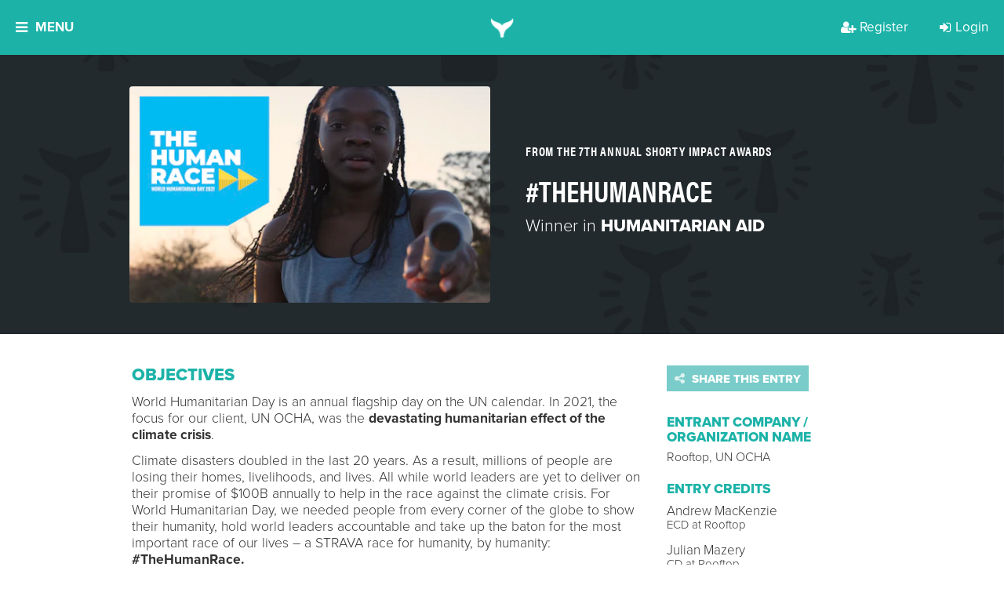

--- FILE ---
content_type: image/svg+xml
request_url: https://d3f8w85pjd4o8c.cloudfront.net/static/webflow/images/Shorty21_Tail_White.svg
body_size: 21646
content:
<svg xmlns="http://www.w3.org/2000/svg" xmlns:xlink="http://www.w3.org/1999/xlink" width="65.795" height="59.103" viewBox="0 0 65.795 59.103"><defs><pattern id="a" preserveAspectRatio="xMidYMid slice" width="100%" height="100%" viewBox="0 0 1480 1480"><image width="1480" height="1480" xlink:href="[data-uri]"/></pattern></defs><path d="M74,13.892a.08.08,0,0,0-.072,0,.108.108,0,0,0-.108.077A14.792,14.792,0,0,1,70.4,19.4a13.48,13.48,0,0,1-3.1,2.21c-7.207,3.832-16.372,5.646-21.765,10.283a10.166,10.166,0,0,0-3.027,5.289h0a10.178,10.178,0,0,0-3-5.34C34.112,27.2,24.983,25.363,17.74,21.62a13.48,13.48,0,0,1-3.1-2.21,14.792,14.792,0,0,1-3.423-5.429.108.108,0,0,0-.108-.077.08.08,0,0,0-.072,0c-1.2,2.555-4.264,10.922,5.5,22.445,5.441,6.387,10.486,9.428,12.7,11.574C36.442,55,37.643,64.645,37.643,71.709h0c0,.83,1.2,1.277,4.8,1.277s4.8-.46,4.8-1.277h0c0-7.064,1.2-16.709,8.408-23.786,2.21-2.146,7.207-5.11,12.7-11.574C78.267,24.814,75.228,16.485,74,13.892Z" transform="translate(-9.622 -13.883)" fill="url(#a)"/></svg>

--- FILE ---
content_type: application/javascript
request_url: https://api.embed.ly/1/oembed?key=3ab366f49daf11e09c0d4040d3dc5c07&urls=https%3A%2F%2Fwww.youtube.com%2Fwatch%3Fv%3D6XcrR01DnTc&callback=jQuery191024761629490918824_1768252409578&_=1768252409579
body_size: 466
content:
jQuery191024761629490918824_1768252409578([{"provider_url": "https://www.youtube.com/", "version": "1.0", "title": "World Humanitarian Day Case Video", "author_name": "Rooftop", "height": 480, "thumbnail_width": 480, "width": 854, "html": "<iframe class=\"embedly-embed\" src=\"//cdn.embedly.com/widgets/media.html?src=https%3A%2F%2Fwww.youtube.com%2Fembed%2F6XcrR01DnTc%3Ffeature%3Doembed&display_name=YouTube&url=https%3A%2F%2Fwww.youtube.com%2Fwatch%3Fv%3D6XcrR01DnTc&image=https%3A%2F%2Fi.ytimg.com%2Fvi%2F6XcrR01DnTc%2Fhqdefault.jpg&type=text%2Fhtml&schema=youtube\" width=\"854\" height=\"480\" scrolling=\"no\" title=\"YouTube embed\" frameborder=\"0\" allow=\"autoplay; fullscreen; encrypted-media; picture-in-picture;\" allowfullscreen=\"true\"></iframe>", "author_url": "https://www.youtube.com/@RooftopVideo", "url": "https://www.youtube.com/watch?v=6XcrR01DnTc", "provider_name": "YouTube", "thumbnail_url": "https://i.ytimg.com/vi/6XcrR01DnTc/hqdefault.jpg", "type": "video", "thumbnail_height": 360}])